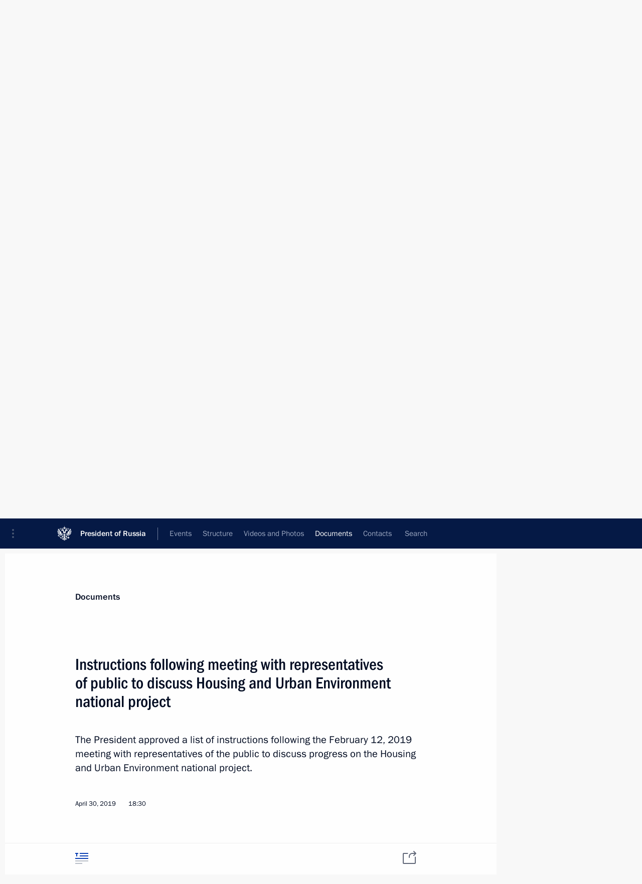

--- FILE ---
content_type: text/html; charset=UTF-8
request_url: http://en.kremlin.ru/acts/assignments/orders/by-date/30.04.2019
body_size: 6873
content:
<!doctype html> <!--[if lt IE 7 ]> <html class="ie6" lang="en"> <![endif]--> <!--[if IE 7 ]> <html class="ie7" lang="en"> <![endif]--> <!--[if IE 8 ]> <html class="ie8" lang="en"> <![endif]--> <!--[if IE 9 ]> <html class="ie9" lang="en"> <![endif]--> <!--[if gt IE 8]><!--> <html lang="en" class="no-js" itemscope="itemscope" xmlns="http://www.w3.org/1999/xhtml" itemtype="http://schema.org/CollectionPage" prefix="og: http://ogp.me/ns# video: http://ogp.me/ns/video# ya: http://webmaster.yandex.ru/vocabularies/"> <!--<![endif]--> <head> <meta charset="utf-8"/> <title itemprop="name">Presidential Instructions ∙ Documents ∙ President of Russia</title> <meta name="description" content=""/> <meta name="keywords" content=""/> <meta itemprop="inLanguage" content="en"/> <meta name="msapplication-TileColor" content="#091a42"> <meta name="theme-color" content="#ffffff"> <meta name="theme-color" content="#091A42" />  <meta name="viewport" content="width=device-width,initial-scale=1,minimum-scale=0.7,ya-title=#061a44"/>  <meta name="apple-mobile-web-app-capable" content="yes"/> <meta name="apple-mobile-web-app-title" content="President of Russia"/> <meta name="format-detection" content="telephone=yes"/> <meta name="apple-mobile-web-app-status-bar-style" content="default"/>  <meta name="msapplication-TileColor" content="#061a44"/> <meta name="msapplication-TileImage" content="/static/mstile-144x144.png"/> <meta name="msapplication-allowDomainApiCalls" content="true"/> <meta name="msapplication-starturl" content="/"/> <meta name="theme-color" content="#061a44"/> <meta name="application-name" content="President of Russia"/>   <meta property="og:site_name" content="President of Russia"/>  <meta name="twitter:site" content="@KremlinRussia_E"/>       <link rel="icon" type="image/png" href="/static/favicon-32x32.png" sizes="32x32"/>   <link rel="icon" type="image/png" href="/static/favicon-96x96.png" sizes="96x96"/>   <link rel="icon" type="image/png" href="/static/favicon-16x16.png" sizes="16x16"/>    <link rel="icon" type="image/png" href="/static/android-chrome-192x192.png" sizes="192x192"/> <link rel="manifest" href="/static/en/manifest.json"/>         <link rel="apple-touch-icon" href="/static/apple-touch-icon-57x57.png" sizes="57x57"/>   <link rel="apple-touch-icon" href="/static/apple-touch-icon-60x60.png" sizes="60x60"/>   <link rel="apple-touch-icon" href="/static/apple-touch-icon-72x72.png" sizes="72x72"/>   <link rel="apple-touch-icon" href="/static/apple-touch-icon-76x76.png" sizes="76x76"/>   <link rel="apple-touch-icon" href="/static/apple-touch-icon-114x114.png" sizes="114x114"/>   <link rel="apple-touch-icon" href="/static/apple-touch-icon-120x120.png" sizes="120x120"/>   <link rel="apple-touch-icon" href="/static/apple-touch-icon-144x144.png" sizes="144x144"/>   <link rel="apple-touch-icon" href="/static/apple-touch-icon-152x152.png" sizes="152x152"/>   <link rel="apple-touch-icon" href="/static/apple-touch-icon-180x180.png" sizes="180x180"/>               <link rel="stylesheet" type="text/css" media="all" href="/static/css/screen.css?520ad85576"/> <link rel="stylesheet" href="/static/css/print.css" media="print"/>  <!--[if lt IE 9]> <link rel="stylesheet" href="/static/css/ie8.css"/> <script type="text/javascript" src="/static/js/vendor/html5shiv.js"></script> <script type="text/javascript" src="/static/js/vendor/respond.src.js"></script> <script type="text/javascript" src="/static/js/vendor/Konsole.js"></script> <![endif]--> <!--[if lte IE 9]> <link rel="stylesheet" href="/static/css/ie9.css"/> <script type="text/javascript" src="/static/js/vendor/ierange-m2.js"></script> <![endif]--> <!--[if lte IE 6]> <link rel="stylesheet" href="/static/css/ie6.css"/> <![endif]--> <link rel="alternate" type="text/html" hreflang="ru" href="http://kremlin.ru/acts/assignments/orders/by-date/30.04.2019"/>   <link rel="author" href="/about"/> <link rel="home" href="/"/> <link rel="search" href="/opensearch.xml" title="President of Russia" type="application/opensearchdescription+xml"/> <script type="text/javascript">
window.config = {staticUrl: '/static/',mediaUrl: 'http://static.kremlin.ru/media/',internalDomains: 'kremlin.ru|uznai-prezidenta.ru|openkremlin.ru|президент.рф|xn--d1abbgf6aiiy.xn--p1ai'};
</script></head> <body class=""> <div class="header" itemscope="itemscope" itemtype="http://schema.org/WPHeader" role="banner"> <div class="topline topline__menu"> <a class="topline__toggleaside" accesskey="=" aria-label="Portal Menu" role="button" href="#sidebar" title="Portal Menu"><i></i></a> <div class="topline__in"> <a href="/" class="topline__head" rel="home" accesskey="1" data-title="President of Russia"> <i class="topline__logo"></i>President of Russia</a> <div class="topline__togglemore" data-url="/mobile-menu"> <i class="topline__togglemore_button"></i> </div> <div class="topline__more"> <nav aria-label="Main menu"> <ul class="nav"><li class="nav__item" itemscope="itemscope" itemtype="http://schema.org/SiteNavigationElement"> <a href="/events/president/news" class="nav__link" accesskey="2" itemprop="url"><span itemprop="name">Events</span></a> </li><li class="nav__item" itemscope="itemscope" itemtype="http://schema.org/SiteNavigationElement"> <a href="/structure/president" class="nav__link" accesskey="3" itemprop="url"><span itemprop="name">Structure</span></a> </li><li class="nav__item" itemscope="itemscope" itemtype="http://schema.org/SiteNavigationElement"> <a href="/multimedia/video" class="nav__link" accesskey="4" itemprop="url"><span itemprop="name">Videos and Photos</span></a> </li><li class="nav__item" itemscope="itemscope" itemtype="http://schema.org/SiteNavigationElement"> <a href="/acts/news" class="nav__link is-active" accesskey="5" itemprop="url"><span itemprop="name">Documents</span></a> </li><li class="nav__item" itemscope="itemscope" itemtype="http://schema.org/SiteNavigationElement"> <a href="/contacts" class="nav__link" accesskey="6" itemprop="url"><span itemprop="name">Contacts</span></a> </li> <li class="nav__item last" itemscope="itemscope" itemtype="http://schema.org/SiteNavigationElement"> <a class="nav__link nav__link_search" href="/search" accesskey="7" itemprop="url" title="Global website search"> <span itemprop="name">Search</span> </a> </li>  </ul> </nav> </div> </div> </div>  <div class="search"> <ul class="search__filter"> <li class="search__filter__item is-active"> <a class="search_without_filter">Search this website</a> </li>   </ul> <div class="search__in">   <form name="search" class="form search__form simple_search form_special" method="get" action="/search" tabindex="-1" role="search" > <fieldset>  <input type="hidden" name="section" class="search__section_value"/> <input type="hidden" name="since" class="search__since_value"/> <input type="hidden" name="till" class="search__till_value"/> <span class="form__field input_wrapper"> <input type="text" name="query" class="search__form__input" id="search__form__input" lang="en" accesskey="-"  required="required" size="74" title="Enter search" autocomplete="off" data-autocomplete-words-url="/_autocomplete/words" data-autocomplete-url="/_autocomplete"/> <i class="search_icon"></i> <span class="text_overflow__limiter"></span> </span> <span class="form__field button__wrapper">  <button id="search-simple-search-button" class="submit search__form__button">Search</button> </span> </fieldset> </form>   </div> </div>  <div class="topline_nav_mobile"></div>  </div> <div class="main-wrapper"> <div class="subnav-view" role="complementary" aria-label="Additional menu">      <div class="content content_subnav acts">   <div class="wrapfix__holder wrapfix__holder_small"> <div class="wrapfix wrapfix_acts">  <div class="content_top__wrap">  <div class="content__in">   <a class="dateblock" data-url="/acts/assignments/orders/calendar/YEAR" data-date-url="/acts/assignments/orders/by-date/DATE" data-max="2025-12-06" data-min="2008-06-09" data-format="mmmm, yyyy" data-value="2019-04-30" href="#focus" role="button"> <span class="special-hidden">Calendar:</span>April, 2019</a>   <div role="navigation" aria-label="First level submenu"> <ul class="subnav"> assignments<li class="" itemscope="itemscope" itemtype="http://schema.org/SiteNavigationElement"> <a class=" " href="/acts/news" itemprop="url"> <span itemprop="name">News</span> </a> </li><li class="is-last" itemscope="itemscope" itemtype="http://schema.org/SiteNavigationElement"> <a class="is-active " href="/acts/assignments/orders" itemprop="url"> <span itemprop="name">Presidential Instructions</span> </a> </li></ul> </div> </div>   <div class="gradient-shadow"></div>  </div> </div> </div>     </div> </div> <div class="wrapsite"> <div class="content-view" role="main"> <div class="content content_main" data-section="Presidential Instructions" data-section-href="/acts/assignments/orders"> <div class="content__in">  <div class="events"> <a href="/acts/assignments/orders/page/20" class="button button_white more more-prev" rel="prev" accesskey="p">Next</a><div class="entry-content lister-page" role="list" data-url-template="/acts/assignments/orders/page/PAGE" data-base-url="/acts/assignments/orders" data-path="/acts/assignments/orders/by-date/30.04.2019" data-page="21" data-pages="46">     <h2 class="events__title"> <time datetime="2019-06-15">June 15, 2019, Saturday</time> </h2>  <div class="hentry hentry_event hentry_long" data-id="60780" role="listitem"> <h3 class="hentry__title hentry__title_special"> <a href="/acts/assignments/orders/60780" rel="bookmark" itemprop="url"><span class="entry-title p-name" itemprop="name">Instructions on implementation of Digital Economy of Russian Federation national programme</span>   <span class="hentry__meta"> <time datetime="2019-06-15">June 15, 2019, 12:00</time>  </span>  </a> </h3> </div>      <h2 class="events__title"> <time datetime="2019-06-12">June 12, 2019, Wednesday</time> </h2>  <div class="hentry hentry_event hentry_long" data-id="60748" role="listitem"> <h3 class="hentry__title hentry__title_special"> <a href="/acts/assignments/orders/60748" rel="bookmark" itemprop="url"><span class="entry-title p-name" itemprop="name">Instructions following meeting on artificial intelligence technology development</span>   <span class="hentry__meta"> <time datetime="2019-06-12">June 12, 2019, 17:00</time>  </span>  </a> </h3> </div>      <h2 class="events__title"> <time datetime="2019-05-28">May 28, 2019, Tuesday</time> </h2>  <div class="hentry hentry_event hentry_long" data-id="60640" role="listitem"> <h3 class="hentry__title hentry__title_special"> <a href="/acts/assignments/orders/60640" rel="bookmark" itemprop="url"><span class="entry-title p-name" itemprop="name">Instructions following a meeting with Council of Legislators</span>   <span class="hentry__meta"> <time datetime="2019-05-28">May 28, 2019, 18:30</time>  </span>  </a> </h3> </div>      <h2 class="events__title"> <time datetime="2019-05-15">May 15, 2019, Wednesday</time> </h2>  <div class="hentry hentry_event hentry_long" data-id="60537" role="listitem"> <h3 class="hentry__title hentry__title_special"> <a href="/acts/assignments/orders/60537" rel="bookmark" itemprop="url"><span class="entry-title p-name" itemprop="name">Instructions on popularising geography</span>   <span class="hentry__meta"> <time datetime="2019-05-15">May 15, 2019, 20:00</time>  </span>  </a> </h3> </div>      <h2 class="events__title"> <time datetime="2019-05-02">May 2, 2019, Thursday</time> </h2>  <div class="hentry hentry_event hentry_long" data-id="60470" role="listitem"> <h3 class="hentry__title hentry__title_special"> <a href="/acts/assignments/orders/60470" rel="bookmark" itemprop="url"><span class="entry-title p-name" itemprop="name">Instructions following visit to Energomash</span>   <span class="hentry__meta"> <time datetime="2019-05-02">May 2, 2019, 19:00</time>  </span>  </a> </h3> </div>      <h2 class="events__title"> <time datetime="2019-04-30">April 30, 2019, Tuesday</time> </h2>  <div class="hentry hentry_event hentry_long" data-id="60467" role="listitem"> <h3 class="hentry__title hentry__title_special"> <a href="/acts/assignments/orders/60467" rel="bookmark" itemprop="url"><span class="entry-title p-name" itemprop="name">Instructions following Council for Development of Physical Culture and Sport meeting</span>   <span class="hentry__meta"> <time datetime="2019-04-30">April 30, 2019, 19:00</time>  </span>  </a> </h3> </div>     <div class="hentry hentry_event hentry_long" data-id="60466" role="listitem"> <h3 class="hentry__title hentry__title_special"> <a href="/acts/assignments/orders/60466" rel="bookmark" itemprop="url"><span class="entry-title p-name" itemprop="name">Instructions following meeting with representatives of public to discuss Housing and Urban Environment national project</span>   <span class="hentry__meta"> <time datetime="2019-04-30">April 30, 2019, 18:30</time>  </span>  </a> </h3> </div>      <h2 class="events__title"> <time datetime="2019-04-23">April 23, 2019, Tuesday</time> </h2>  <div class="hentry hentry_event hentry_long" data-id="60375" role="listitem"> <h3 class="hentry__title hentry__title_special"> <a href="/acts/assignments/orders/60375" rel="bookmark" itemprop="url"><span class="entry-title p-name" itemprop="name">Instructions following a meeting with the public of Crimea and Sevastopol</span>   <span class="hentry__meta"> <time datetime="2019-04-23">April 23, 2019, 19:00</time>  </span>  </a> </h3> </div>      <h2 class="events__title"> <time datetime="2019-03-29">March 29, 2019, Friday</time> </h2>  <div class="hentry hentry_event hentry_long" data-id="60198" role="listitem"> <h3 class="hentry__title hentry__title_special"> <a href="/acts/assignments/orders/60198" rel="bookmark" itemprop="url"><span class="entry-title p-name" itemprop="name">Instructions following State Council Presidium meeting</span>   <span class="hentry__meta"> <time datetime="2019-03-29">March 29, 2019, 16:00</time>  </span>  </a> </h3> </div>      <h2 class="events__title"> <time datetime="2019-03-27">March 27, 2019, Wednesday</time> </h2>  <div class="hentry hentry_event hentry_long" data-id="60163" role="listitem"> <h3 class="hentry__title hentry__title_special"> <a href="/acts/assignments/orders/60163" rel="bookmark" itemprop="url"><span class="entry-title p-name" itemprop="name">Instructions following meeting with Government members</span>   <span class="hentry__meta"> <time datetime="2019-03-27">March 27, 2019, 19:00</time>  </span>  </a> </h3> </div>      <h2 class="events__title"> <time datetime="2019-03-07">March 7, 2019, Thursday</time> </h2>  <div class="hentry hentry_event hentry_long" data-id="60012" role="listitem"> <h3 class="hentry__title hentry__title_special"> <a href="/acts/assignments/orders/60012" rel="bookmark" itemprop="url"><span class="entry-title p-name" itemprop="name">Instructions following meeting on creating cultural, educational and museum complexes in Russian regions</span>   <span class="hentry__meta"> <time datetime="2019-03-07">March 7, 2019, 12:20</time>  </span>  </a> </h3> </div>      <h2 class="events__title"> <time datetime="2019-02-28">February 28, 2019, Thursday</time> </h2>  <div class="hentry hentry_event hentry_long" data-id="59911" role="listitem"> <h3 class="hentry__title hentry__title_special"> <a href="/acts/assignments/orders/59911" rel="bookmark" itemprop="url"><span class="entry-title p-name" itemprop="name">Instructions concening the implementation of the Digital Economy of the Russian Federation national programme</span>   <span class="hentry__meta"> <time datetime="2019-02-28">February 28, 2019, 10:05</time>  </span>  </a> </h3> </div>     <div class="hentry hentry_event hentry_long" data-id="59910" role="listitem"> <h3 class="hentry__title hentry__title_special"> <a href="/acts/assignments/orders/59910" rel="bookmark" itemprop="url"><span class="entry-title p-name" itemprop="name">Instructions following meeting with Government members</span>   <span class="hentry__meta"> <time datetime="2019-02-28">February 28, 2019, 10:00</time>  </span>  </a> </h3> </div>      <h2 class="events__title"> <time datetime="2019-02-20">February 20, 2019, Wednesday</time> </h2>  <div class="hentry hentry_event hentry_long" data-id="59880" role="listitem"> <h3 class="hentry__title hentry__title_special"> <a href="/acts/assignments/orders/59880" rel="bookmark" itemprop="url"><span class="entry-title p-name" itemprop="name">Instructions concerning legislation on the capture, protection and use of marine mammals</span>   <span class="hentry__meta"> <time datetime="2019-02-20">February 20, 2019, 21:30</time>  </span>  </a> </h3> </div>     <div class="hentry hentry_event hentry_long" data-id="59878" role="listitem"> <h3 class="hentry__title hentry__title_special"> <a href="/acts/assignments/orders/59878" rel="bookmark" itemprop="url"><span class="entry-title p-name" itemprop="name">Instructions following a meeting of the Presidential Council for Culture and Art</span>   <span class="hentry__meta"> <time datetime="2019-02-20">February 20, 2019, 21:00</time>  </span>  </a> </h3> </div>     <div class="hentry hentry_event hentry_long" data-id="59877" role="listitem"> <h3 class="hentry__title hentry__title_special"> <a href="/acts/assignments/orders/59877" rel="bookmark" itemprop="url"><span class="entry-title p-name" itemprop="name">Instructions to improve the quality of drinking water</span>   <span class="hentry__meta"> <time datetime="2019-02-20">February 20, 2019, 20:00</time>  </span>  </a> </h3> </div>      <h2 class="events__title"> <time datetime="2019-02-04">February 4, 2019, Monday</time> </h2>  <div class="hentry hentry_event hentry_long" data-id="59785" role="listitem"> <h3 class="hentry__title hentry__title_special"> <a href="/acts/assignments/orders/59785" rel="bookmark" itemprop="url"><span class="entry-title p-name" itemprop="name">Instructions following meeting with theatre professionals</span>   <span class="hentry__meta"> <time datetime="2019-02-04">February 4, 2019, 20:00</time>  </span>  </a> </h3> </div>      <h2 class="events__title"> <time datetime="2019-01-31">January 31, 2019, Thursday</time> </h2>  <div class="hentry hentry_event hentry_long" data-id="59760" role="listitem"> <h3 class="hentry__title hentry__title_special"> <a href="/acts/assignments/orders/59760" rel="bookmark" itemprop="url"><span class="entry-title p-name" itemprop="name">Instructions on eternalising memory of those killed while defending Fatherland</span>   <span class="hentry__meta"> <time datetime="2019-01-31">January 31, 2019, 11:55</time>  </span>  </a> </h3> </div>      <h2 class="events__title"> <time datetime="2019-01-30">January 30, 2019, Wednesday</time> </h2>  <div class="hentry hentry_event hentry_long" data-id="59758" role="listitem"> <h3 class="hentry__title hentry__title_special"> <a href="/acts/assignments/orders/59758" rel="bookmark" itemprop="url"><span class="entry-title p-name" itemprop="name">Instructions following ASI Supervisory Board meeting</span>   <span class="hentry__meta"> <time datetime="2019-01-30">January 30, 2019, 19:30</time>  </span>  </a> </h3> </div>      <h2 class="events__title"> <time datetime="2019-01-16">January 16, 2019, Wednesday</time> </h2>  <div class="hentry hentry_event hentry_long" data-id="59686" role="listitem"> <h3 class="hentry__title hentry__title_special"> <a href="/acts/assignments/orders/59686" rel="bookmark" itemprop="url"><span class="entry-title p-name" itemprop="name">Instructions issued following State Council meeting</span>   <span class="hentry__meta"> <time datetime="2019-01-16">January 16, 2019, 19:00</time>  </span>  </a> </h3> </div>  </div><a href="/acts/assignments/orders/page/22" class="button button_green more more-next" rel="next" accesskey="n">Previous</a>  </div> </div> </div><div class="promoted" role="region" aria-label="Важная новость"> <div class="promoted__in"> <a href="http://en.kremlin.ru/events/president/news/78134" class="promoted__entry"> <div class="promoted__block"> <h3 class="promoted__title one_line">Valdai Discussion Club meeting</h3> <div class="promoted__image" aria-hidden="true"><img class="promoted__pic" src="http://static.kremlin.ru/media/events/highlight-images/index/gg80SGhmjceUDpudvADtklVPSetDmPy2.jpg" srcset="http://static.kremlin.ru/media/events/highlight-images/index/gg80SGhmjceUDpudvADtklVPSetDmPy2.jpg 1x,http://static.kremlin.ru/media/events/highlight-images/index2x/5cZDPOpcuddAo5frvRw34sIoQbh8hZhW.jpg 2x" style="background:rgb(20, 103, 195);background:linear-gradient(270deg, #1467c3 0%, rgba(20,103,195,0) 100%),linear-gradient(90deg, #b4c1c9 0%, rgba(180,193,201,0) 100%),linear-gradient(180deg, #300000 0%, rgba(48,0,0,0) 100%),linear-gradient(0deg, #843c4a 0%, rgba(132,60,74,0) 100%);"  width="140" height="100" alt="Valdai Discussion Club meeting"/></div> <span class="promoted__date"> October 2, 2025</span> </div> </a> </div> <div class="gradient-shadow"></div> </div> </div><div class="footer" id="footer" itemscope="itemscope" itemtype="http://schema.org/WPFooter"> <div class="footer__in"> <div role="complementary" aria-label="Portal Menu"> <div class="footer__mobile"> <a href="/"> <i class="footer__logo_mob"></i> <div class="mobile_title">President of Russia</div> <div class="mobile_caption">Mobile version</div> </a> </div> <div class="footer__col col_mob"> <h2 class="footer_title">President's<br/>website<br/>sections</h2> <ul class="footer_list nav_mob"><li class="footer_list_item" itemscope="itemscope" itemtype="http://schema.org/SiteNavigationElement"> <a href="/events/president/news"  itemprop="url"> <span itemprop="name">Events</span> </a> </li> <li class="footer_list_item" itemscope="itemscope" itemtype="http://schema.org/SiteNavigationElement"> <a href="/structure/president"  itemprop="url"> <span itemprop="name">Structure</span> </a> </li> <li class="footer_list_item" itemscope="itemscope" itemtype="http://schema.org/SiteNavigationElement"> <a href="/multimedia/video"  itemprop="url"> <span itemprop="name">Videos and Photos</span> </a> </li> <li class="footer_list_item" itemscope="itemscope" itemtype="http://schema.org/SiteNavigationElement"> <a href="/acts/news"  class="is-active" itemprop="url"> <span itemprop="name">Documents</span> </a> </li> <li class="footer_list_item" itemscope="itemscope" itemtype="http://schema.org/SiteNavigationElement"> <a href="/contacts"  itemprop="url"> <span itemprop="name">Contacts</span> </a> </li>  <li class="footer__search footer_list_item footer__search_open" itemscope="itemscope" itemtype="http://schema.org/SiteNavigationElement"> <a href="/search" itemprop="url"> <i></i> <span itemprop="name">Search</span> </a> </li> <li class="footer__search footer_list_item footer__search_hidden" itemscope="itemscope" itemtype="http://schema.org/SiteNavigationElement"> <a href="/search" itemprop="url"> <i></i> <span itemprop="name">Search</span> </a> </li> <li class="footer__smi footer_list_item" itemscope="itemscope" itemtype="http://schema.org/SiteNavigationElement"> <a href="/press/announcements" itemprop="url" class="is-special"><i></i><span itemprop="name">For the Media</span></a> </li> <li class="footer_list_item" itemscope="itemscope" itemtype="http://schema.org/SiteNavigationElement"> <a href="/subscribe" itemprop="url"><i></i><span itemprop="name">Subscribe</span></a> </li> <li class="footer_list_item hidden_mob" itemscope="itemscope" itemtype="http://schema.org/SiteNavigationElement"> <a href="/catalog/glossary" itemprop="url" rel="glossary"><span itemprop="name">Directory</span></a> </li> </ul> <ul class="footer_list"> <li class="footer__special" itemscope="itemscope" itemtype="http://schema.org/SiteNavigationElement"> <a href="http://en.special.kremlin.ru/events/president/news" itemprop="url" class="is-special no-warning"><i></i><span itemprop="name">Version for People with Disabilities</span></a> </li> </ul> <ul class="footer_list nav_mob"> <li itemscope="itemscope" itemtype="http://schema.org/SiteNavigationElement" class="language footer_list_item">   <a href="http://kremlin.ru/acts/assignments/orders/by-date/30.04.2019" rel="alternate" hreflang="ru" itemprop="url" class=" no-warning"> <span itemprop="name"> Русский </span> </a> <meta itemprop="inLanguage" content="ru"/>   </li> </ul> </div> <div class="footer__col"> <h2 class="footer_title">President's<br/>website<br/>resources</h2> <ul class="footer_list"> <li class="footer__currentsite footer_list_item" itemscope="itemscope" itemtype="http://schema.org/SiteNavigationElement"> <a href="/" itemprop="url">President of Russia<span itemprop="name">Current resource</span> </a> </li> <li class="footer_list_item"> <a href="http://kremlin.ru/acts/constitution" class="no-warning">The Constitution of Russia</a> </li> <li class="footer_list_item"> <a href="http://en.flag.kremlin.ru/" class="no-warning" rel="external">State Insignia</a> </li> <li class="footer_list_item"> <a href="https://letters.kremlin.ru/" class="no-warning" rel="external">Address an appeal to the President</a> </li>  <li class="footer_list_item"> <a href="http://en.putin.kremlin.ru/" class="no-warning" rel="external">Vladimir Putin’s Personal Website</a> </li>  </ul> </div> <div class="footer__col"> <h2 class="footer_title">Official Internet Resources<br/>of the President of Russia</h2> <ul class="footer_list"> <li class="footer_list_item"> <a href="https://t.me/news_kremlin_eng" rel="me" target="_blank">Telegram Channel</a> </li>  <li class="footer_list_item"> <a href="https://rutube.ru/u/kremlin/" rel="me" target="_blank">Rutube Channel</a> </li> <li class="footer_list_item"> <a href="http://www.youtube.ru/user/kremlin" rel="me" target="_blank">YouTube Channel</a> </li> </ul> </div>  <div class="footer__col footer__col_last"> <h2 class="footer_title">Legal<br/>and technical<br/>information</h2> <ul class="footer_list technical_info"> <li class="footer_list_item" itemscope="itemscope" itemtype="http://schema.org/SiteNavigationElement"> <a href="/about" itemprop="url"> <span itemprop="name">About website</span> </a> </li> <li class="footer_list_item" itemscope="itemscope" itemtype="http://schema.org/SiteNavigationElement"> <a href="/about/copyrights" itemprop="url"><span itemprop="name">Using website content</span></a> </li> <li class="footer_list_item" itemscope="itemscope" itemtype="http://schema.org/SiteNavigationElement"> <a href="/about/privacy" itemprop="url"><span itemprop="name">Personal data of website users</span></a> </li> <li class="footer_list_item" itemscope="itemscope" itemtype="http://schema.org/SiteNavigationElement"> <a href="/contacts#mailto" itemprop="url"><span itemprop="name">Contact website team</span></a> </li> </ul> </div> </div> <div role="contentinfo"> <div class="footer__license"> <p>All content on this site is licensed under</p> <p><a href="http://creativecommons.org/licenses/by/4.0/deed.en" hreflang="en" class="underline" rel="license" target="_blank">Creative Commons Attribution 4.0 International</a></p> </div> <div class="footer__copy"><span class="flag_white">Presidential </span><span class="flag_blue">Executive Office</span><span class="flag_red">2025</span> </div> </div> <div class="footer__logo"></div> </div> </div> </div> </div> <div class="gallery__wrap"> <div class="gallery__overlay"></div> <div class="gallery" role="complementary" aria-label="Fullscreen gallery"></div> </div> <div class="read" role="complementary" aria-label="Material for reading"></div> <div class="wrapsite__outside hidden-print"><div class="wrapsite__overlay"></div></div><div class="sidebar" tabindex="-1" itemscope="itemscope" itemtype="http://schema.org/WPSideBar"> <div class="sidebar__content">    <div class="sidebar_lang">  <div class="sidebar_title_wrapper hidden"> <h2 class="sidebar_title">Официальные сетевые ресурсы</h2> <h3 class="sidebar_title sidebar_title_caption">Президента России</h3> </div> <div class="sidebar_title_wrapper is-visible"> <h2 class="sidebar_title">Official Internet Resources</h2> <h3 class="sidebar_title sidebar_title_caption">of the President of Russia</h3> </div> <span class="sidebar_lang_item sidebar_lang_first"> <a tabindex="0" href="http://kremlin.ru/acts/assignments/orders/by-date/30.04.2019" rel="alternate" hreflang="ru" itemprop="url" class="is-active"> <span>Русский</span> </a> </span><span class="sidebar_lang_item"> <a tabindex="-1" rel="alternate" hreflang="en" itemprop="url" > <span>English</span> </a> </span> <meta itemprop="inLanguage" content="ru"/>   </div> <ul class="sidebar_list">  <li itemscope="itemscope" itemtype="http://schema.org/SiteNavigationElement"> <a href="/press/announcements" class="sidebar__special" itemprop="url" tabindex="0"><span itemprop="name">For the Media</span></a> </li> <li itemscope="itemscope" itemtype="http://schema.org/SiteNavigationElement"> <a href="http://en.special.kremlin.ru/events/president/news" class="sidebar__special no-warning" itemprop="url" tabindex="0"><span itemprop="name">Version for People with Disabilities</span></a> </li>  <li itemscope="itemscope" itemtype="http://schema.org/SiteNavigationElement"> <a href="https://t.me/news_kremlin_eng" class="sidebar__special" itemprop="url" tabindex="0" rel="me" target="_blank" ><span itemprop="name">Telegram Channel</span></a> </li>  <li itemscope="itemscope" itemtype="http://schema.org/SiteNavigationElement"> <a href="https://rutube.ru/u/kremlin/" class="sidebar__special" itemprop="url" tabindex="0" rel="me" target="_blank" ><span itemprop="name">Rutube Channel</span></a> </li> <li itemscope="itemscope" itemtype="http://schema.org/SiteNavigationElement"> <a href="http://www.youtube.ru/user/kremlin" class="sidebar__special" itemprop="url" tabindex="0" rel="me" target="_blank" ><span itemprop="name">YouTube Channel</span></a> </li> </ul> <ul class="sidebar_list sidebar_list_other"> <li itemscope="itemscope" itemtype="http://schema.org/SiteNavigationElement">  <a href="/" class="no-warning --active-item" itemprop="url" tabindex="0">  <span itemprop="name">Website of the President of Russia</span> </a> </li>  <li itemscope="itemscope" itemtype="http://schema.org/SiteNavigationElement">  <a href="http://en.flag.kremlin.ru/" class="no-warning" itemprop="url" tabindex="0" rel="external">  <span itemprop="name">State Insignia</span></a> </li> <li itemscope="itemscope" itemtype="http://schema.org/SiteNavigationElement"> <a href="https://letters.kremlin.ru/" class="no-warning" itemprop="url" tabindex="0" rel="external"><span itemprop="name">Address an appeal to the President</span></a> </li>  <li itemscope="itemscope" itemtype="http://schema.org/SiteNavigationElement">  <a href="http://en.putin.kremlin.ru/" class="no-warning" itemprop="url" tabindex="0" rel="external">  <span itemprop="name">Vladimir Putin’s Personal Website</span> </a> </li> <li itemscope="itemscope" itemtype="http://schema.org/SiteNavigationElement"> <a href="http://20.kremlin.ru/en/" class="no-warning" itemprop="url" tabindex="0" rel="external"><span itemprop="name">Putin. 20 years</span></a> </li>  </ul> </div> <p class="sidebar__signature">Presidential Executive Office<br/>2025</p> </div><script type="text/javascript" src="/static/js/app.js?7615bd7172"></script></body> </html>